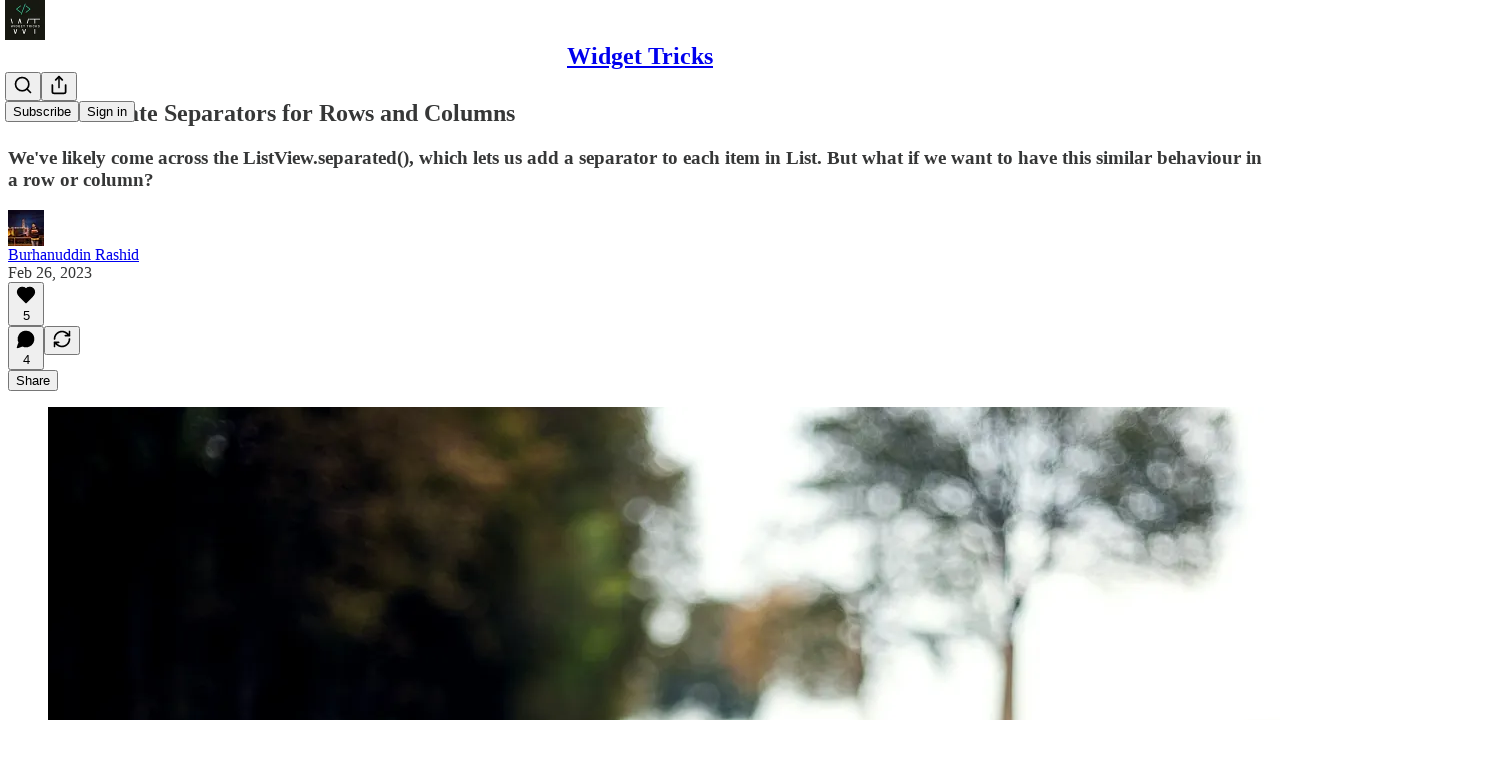

--- FILE ---
content_type: application/javascript; charset=UTF-8
request_url: https://widgettricks.substack.com/cdn-cgi/challenge-platform/h/g/scripts/jsd/fc21b7e0d793/main.js?
body_size: 4660
content:
window._cf_chl_opt={oPNF3:'g'};~function(o5,v,W,J,V,z,M,k,c){o5=L,function(F,j,oc,o4,X,P){for(oc={F:289,j:299,X:364,P:300,y:347,s:361,A:379,x:377,E:345,Y:357,d:318},o4=L,X=F();!![];)try{if(P=-parseInt(o4(oc.F))/1*(-parseInt(o4(oc.j))/2)+-parseInt(o4(oc.X))/3*(parseInt(o4(oc.P))/4)+-parseInt(o4(oc.y))/5*(parseInt(o4(oc.s))/6)+parseInt(o4(oc.A))/7*(-parseInt(o4(oc.x))/8)+parseInt(o4(oc.E))/9+parseInt(o4(oc.Y))/10+parseInt(o4(oc.d))/11,P===j)break;else X.push(X.shift())}catch(y){X.push(X.shift())}}(o,139740),v=this||self,W=v[o5(356)],J=function(oP,ow,ou,oK,o6,j,X,P){return oP={F:341,j:337},ow={F:358,j:358,X:358,P:308,y:358,s:349,A:358,x:276},ou={F:294},oK={F:294,j:276,X:393,P:360,y:378,s:378,A:378,x:391,E:308,Y:391,d:308,O:391,h:358,R:308,U:358,i:393,n:391,D:391,a:308,I:358,f:349},o6=o5,j=String[o6(oP.F)],X={'h':function(y,ob){return ob={F:314,j:276},null==y?'':X.g(y,6,function(s,o7){return o7=L,o7(ob.F)[o7(ob.j)](s)})},'g':function(y,s,A,o8,x,E,Y,O,R,U,i,D,I,C,o0,o1,o2,o3){if(o8=o6,null==y)return'';for(E={},Y={},O='',R=2,U=3,i=2,D=[],I=0,C=0,o0=0;o0<y[o8(oK.F)];o0+=1)if(o1=y[o8(oK.j)](o0),Object[o8(oK.X)][o8(oK.P)][o8(oK.y)](E,o1)||(E[o1]=U++,Y[o1]=!0),o2=O+o1,Object[o8(oK.X)][o8(oK.P)][o8(oK.s)](E,o2))O=o2;else{if(Object[o8(oK.X)][o8(oK.P)][o8(oK.A)](Y,O)){if(256>O[o8(oK.x)](0)){for(x=0;x<i;I<<=1,C==s-1?(C=0,D[o8(oK.E)](A(I)),I=0):C++,x++);for(o3=O[o8(oK.Y)](0),x=0;8>x;I=I<<1.95|1.09&o3,C==s-1?(C=0,D[o8(oK.d)](A(I)),I=0):C++,o3>>=1,x++);}else{for(o3=1,x=0;x<i;I=I<<1.3|o3,s-1==C?(C=0,D[o8(oK.E)](A(I)),I=0):C++,o3=0,x++);for(o3=O[o8(oK.O)](0),x=0;16>x;I=I<<1.34|o3&1.6,s-1==C?(C=0,D[o8(oK.E)](A(I)),I=0):C++,o3>>=1,x++);}R--,0==R&&(R=Math[o8(oK.h)](2,i),i++),delete Y[O]}else for(o3=E[O],x=0;x<i;I=I<<1|1&o3,C==s-1?(C=0,D[o8(oK.R)](A(I)),I=0):C++,o3>>=1,x++);O=(R--,R==0&&(R=Math[o8(oK.U)](2,i),i++),E[o2]=U++,String(o1))}if(''!==O){if(Object[o8(oK.i)][o8(oK.P)][o8(oK.s)](Y,O)){if(256>O[o8(oK.n)](0)){for(x=0;x<i;I<<=1,s-1==C?(C=0,D[o8(oK.E)](A(I)),I=0):C++,x++);for(o3=O[o8(oK.D)](0),x=0;8>x;I=1.13&o3|I<<1.81,s-1==C?(C=0,D[o8(oK.E)](A(I)),I=0):C++,o3>>=1,x++);}else{for(o3=1,x=0;x<i;I=o3|I<<1,C==s-1?(C=0,D[o8(oK.a)](A(I)),I=0):C++,o3=0,x++);for(o3=O[o8(oK.Y)](0),x=0;16>x;I=o3&1|I<<1.1,C==s-1?(C=0,D[o8(oK.E)](A(I)),I=0):C++,o3>>=1,x++);}R--,R==0&&(R=Math[o8(oK.I)](2,i),i++),delete Y[O]}else for(o3=E[O],x=0;x<i;I=1.16&o3|I<<1.33,s-1==C?(C=0,D[o8(oK.R)](A(I)),I=0):C++,o3>>=1,x++);R--,0==R&&i++}for(o3=2,x=0;x<i;I=I<<1|o3&1,s-1==C?(C=0,D[o8(oK.R)](A(I)),I=0):C++,o3>>=1,x++);for(;;)if(I<<=1,s-1==C){D[o8(oK.R)](A(I));break}else C++;return D[o8(oK.f)]('')},'j':function(y,oH,o9){return oH={F:391},o9=o6,y==null?'':''==y?null:X.i(y[o9(ou.F)],32768,function(s,oo){return oo=o9,y[oo(oH.F)](s)})},'i':function(y,s,A,oL,x,E,Y,O,R,U,i,D,I,C,o0,o1,o3,o2){for(oL=o6,x=[],E=4,Y=4,O=3,R=[],D=A(0),I=s,C=1,U=0;3>U;x[U]=U,U+=1);for(o0=0,o1=Math[oL(ow.F)](2,2),i=1;i!=o1;o2=I&D,I>>=1,0==I&&(I=s,D=A(C++)),o0|=i*(0<o2?1:0),i<<=1);switch(o0){case 0:for(o0=0,o1=Math[oL(ow.j)](2,8),i=1;o1!=i;o2=I&D,I>>=1,0==I&&(I=s,D=A(C++)),o0|=i*(0<o2?1:0),i<<=1);o3=j(o0);break;case 1:for(o0=0,o1=Math[oL(ow.X)](2,16),i=1;i!=o1;o2=I&D,I>>=1,I==0&&(I=s,D=A(C++)),o0|=i*(0<o2?1:0),i<<=1);o3=j(o0);break;case 2:return''}for(U=x[3]=o3,R[oL(ow.P)](o3);;){if(C>y)return'';for(o0=0,o1=Math[oL(ow.y)](2,O),i=1;o1!=i;o2=D&I,I>>=1,0==I&&(I=s,D=A(C++)),o0|=i*(0<o2?1:0),i<<=1);switch(o3=o0){case 0:for(o0=0,o1=Math[oL(ow.X)](2,8),i=1;o1!=i;o2=I&D,I>>=1,I==0&&(I=s,D=A(C++)),o0|=i*(0<o2?1:0),i<<=1);x[Y++]=j(o0),o3=Y-1,E--;break;case 1:for(o0=0,o1=Math[oL(ow.X)](2,16),i=1;o1!=i;o2=I&D,I>>=1,0==I&&(I=s,D=A(C++)),o0|=i*(0<o2?1:0),i<<=1);x[Y++]=j(o0),o3=Y-1,E--;break;case 2:return R[oL(ow.s)]('')}if(0==E&&(E=Math[oL(ow.A)](2,O),O++),x[o3])o3=x[o3];else if(o3===Y)o3=U+U[oL(ow.x)](0);else return null;R[oL(ow.P)](o3),x[Y++]=U+o3[oL(ow.x)](0),E--,U=o3,0==E&&(E=Math[oL(ow.A)](2,O),O++)}}},P={},P[o6(oP.j)]=X.h,P}(),V={},V[o5(333)]='o',V[o5(334)]='s',V[o5(374)]='u',V[o5(388)]='z',V[o5(381)]='n',V[o5(339)]='I',V[o5(280)]='b',z=V,v[o5(283)]=function(F,j,X,P,od,oY,oE,ov,s,A,x,E,Y,O){if(od={F:351,j:313,X:324,P:351,y:307,s:291,A:281,x:291,E:281,Y:372,d:363,O:294,h:321,R:326},oY={F:320,j:294,X:288},oE={F:393,j:360,X:378,P:308},ov=o5,j===null||void 0===j)return P;for(s=m(j),F[ov(od.F)][ov(od.j)]&&(s=s[ov(od.X)](F[ov(od.P)][ov(od.j)](j))),s=F[ov(od.y)][ov(od.s)]&&F[ov(od.A)]?F[ov(od.y)][ov(od.x)](new F[(ov(od.E))](s)):function(R,oW,U){for(oW=ov,R[oW(oY.F)](),U=0;U<R[oW(oY.j)];R[U+1]===R[U]?R[oW(oY.X)](U+1,1):U+=1);return R}(s),A='nAsAaAb'.split('A'),A=A[ov(od.Y)][ov(od.d)](A),x=0;x<s[ov(od.O)];E=s[x],Y=g(F,j,E),A(Y)?(O=Y==='s'&&!F[ov(od.h)](j[E]),ov(od.R)===X+E?y(X+E,Y):O||y(X+E,j[E])):y(X+E,Y),x++);return P;function y(R,U,oX){oX=L,Object[oX(oE.F)][oX(oE.j)][oX(oE.X)](P,U)||(P[U]=[]),P[U][oX(oE.P)](R)}},M=o5(295)[o5(332)](';'),k=M[o5(372)][o5(363)](M),v[o5(385)]=function(F,j,oh,oJ,X,P,y,s){for(oh={F:285,j:294,X:294,P:373,y:308,s:340},oJ=o5,X=Object[oJ(oh.F)](j),P=0;P<X[oJ(oh.j)];P++)if(y=X[P],y==='f'&&(y='N'),F[y]){for(s=0;s<j[X[P]][oJ(oh.X)];-1===F[y][oJ(oh.P)](j[X[P]][s])&&(k(j[X[P]][s])||F[y][oJ(oh.y)]('o.'+j[X[P]][s])),s++);}else F[y]=j[X[P]][oJ(oh.s)](function(A){return'o.'+A})},c=S(),K();function T(F,oR,oz){return oR={F:342},oz=o5,Math[oz(oR.F)]()<F}function Z(op,oV,X,P,y,s,A){oV=(op={F:376,j:350,X:312,P:383,y:380,s:275,A:292,x:274,E:387,Y:297,d:330,O:275,h:310},o5);try{return X=W[oV(op.F)](oV(op.j)),X[oV(op.X)]=oV(op.P),X[oV(op.y)]='-1',W[oV(op.s)][oV(op.A)](X),P=X[oV(op.x)],y={},y=Ntxi4(P,P,'',y),y=Ntxi4(P,P[oV(op.E)]||P[oV(op.Y)],'n.',y),y=Ntxi4(P,X[oV(op.d)],'d.',y),W[oV(op.O)][oV(op.h)](X),s={},s.r=y,s.e=null,s}catch(x){return A={},A.r={},A.e=x,A}}function K(L3,L2,L0,oG,F,j,X,P,y){if(L3={F:317,j:305,X:296,P:277,y:290,s:290,A:359,x:287,E:287},L2={F:296,j:277,X:287},L0={F:366},oG=o5,F=v[oG(L3.F)],!F)return;if(!B())return;(j=![],X=F[oG(L3.j)]===!![],P=function(oB,s){if(oB=oG,!j){if(j=!![],!B())return;s=Z(),l(s.r,function(A){H(F,A)}),s.e&&b(oB(L0.F),s.e)}},W[oG(L3.X)]!==oG(L3.P))?P():v[oG(L3.y)]?W[oG(L3.s)](oG(L3.A),P):(y=W[oG(L3.x)]||function(){},W[oG(L3.E)]=function(ol){ol=oG,y(),W[ol(L2.F)]!==ol(L2.j)&&(W[ol(L2.X)]=y,P())})}function b(P,y,oC,oT,s,A,x,E,Y,d,O,h){if(oC={F:352,j:382,X:317,P:319,y:355,s:286,A:348,x:329,E:279,Y:331,d:344,O:368,h:395,R:306,U:315,i:355,n:338,D:338,a:390,I:355,f:362,e:282,C:302,o0:370,o1:301,o2:284,o3:293,oq:337},oT=o5,!T(0))return![];A=(s={},s[oT(oC.F)]=P,s[oT(oC.j)]=y,s);try{x=v[oT(oC.X)],E=oT(oC.P)+v[oT(oC.y)][oT(oC.s)]+oT(oC.A)+x.r+oT(oC.x),Y=new v[(oT(oC.E))](),Y[oT(oC.Y)](oT(oC.d),E),Y[oT(oC.O)]=2500,Y[oT(oC.h)]=function(){},d={},d[oT(oC.R)]=v[oT(oC.y)][oT(oC.R)],d[oT(oC.U)]=v[oT(oC.i)][oT(oC.U)],d[oT(oC.n)]=v[oT(oC.y)][oT(oC.D)],d[oT(oC.a)]=v[oT(oC.I)][oT(oC.f)],d[oT(oC.e)]=c,O=d,h={},h[oT(oC.C)]=A,h[oT(oC.o0)]=O,h[oT(oC.o1)]=oT(oC.o2),Y[oT(oC.o3)](J[oT(oC.oq)](h))}catch(R){}}function m(F,ox,oj,j){for(ox={F:324,j:285,X:346},oj=o5,j=[];null!==F;j=j[oj(ox.F)](Object[oj(ox.j)](F)),F=Object[oj(ox.X)](F));return j}function g(F,j,X,oA,oN,P,y){oN=(oA={F:333,j:353,X:375,P:307,y:322},o5);try{P=j[X]}catch(s){return'i'}if(null==P)return void 0===P?'u':'x';if(oN(oA.F)==typeof P)try{if(oN(oA.j)==typeof P[oN(oA.X)])return P[oN(oA.X)](function(){}),'p'}catch(A){}return F[oN(oA.P)][oN(oA.y)](P)?'a':P===F[oN(oA.P)]?'C':P===!0?'T':P===!1?'F':(y=typeof P,oN(oA.j)==y?Q(F,P)?'N':'f':z[y]||'?')}function o(L5){return L5='oPNF3,onreadystatechange,splice,160041MForeY,addEventListener,from,appendChild,send,length,_cf_chl_opt;NaZoI3;Bshk0;IzgW1;qzjKa3;GBApq0;giyU9;KutOj0;QgiX4;Khftj4;Lfpaq4;zBhRN3;JSmY9;Ntxi4;oxFY5;TDAZ2;ldLC0,readyState,navigator,http-code:,2fECTMU,526808YvGaaU,source,errorInfoObject,onload,now,api,KljLg4,Array,push,detail,removeChild,randomUUID,style,getOwnPropertyNames,ay7+YnmIWefMR$uhp01KrTJP4LFNiHUZvltqOzg6VdQoG-Eb5AcxjSB2ksC8D3X9w,syUs3,stringify,__CF$cv$params,3106103puPdBY,/cdn-cgi/challenge-platform/h/,sort,isNaN,isArray,href,concat,floor,d.cookie,postMessage,success,/invisible/jsd,contentDocument,open,split,object,string,location,toString,KyuEsknc,HnhLR9,bigint,map,fromCharCode,random,[native code],POST,714582TYdZur,getPrototypeOf,5rHqDsP,/b/ov1/0.679671115175546:1768451338:J2qRhuCELg4Xp8gMRL0bZm5Lp4HJu29E10Mndh2Z21s/,join,iframe,Object,jCNy9,function,cloudflare-invisible,_cf_chl_opt,document,733280dYPtIf,pow,DOMContentLoaded,hasOwnProperty,943686TyPmLe,riYFq1,bind,6PysIwM,/jsd/oneshot/fc21b7e0d793/0.679671115175546:1768451338:J2qRhuCELg4Xp8gMRL0bZm5Lp4HJu29E10Mndh2Z21s/,error on cf_chl_props,parent,timeout,Function,chctx,event,includes,indexOf,undefined,catch,createElement,424quYEqs,call,4585STvkRG,tabIndex,number,GsWUx0,display: none,status,oxFY5,sid,clientInformation,symbol,error,UHTeq3,charCodeAt,log,prototype,onerror,ontimeout,contentWindow,body,charAt,loading,xhr-error,XMLHttpRequest,boolean,Set,ntYsJ1,Ntxi4,jsd,keys'.split(','),o=function(){return L5},o()}function Q(F,j,oy,oF){return oy={F:369,j:369,X:393,P:336,y:378,s:373,A:343},oF=o5,j instanceof F[oF(oy.F)]&&0<F[oF(oy.j)][oF(oy.X)][oF(oy.P)][oF(oy.y)](j)[oF(oy.s)](oF(oy.A))}function G(oU,oQ,F){return oU={F:317,j:325},oQ=o5,F=v[oQ(oU.F)],Math[oQ(oU.j)](+atob(F.t))}function L(F,N,j,X){return F=F-274,j=o(),X=j[F],X}function H(X,P,L4,oS,y,s){if(L4={F:305,j:328,X:301,P:354,y:386,s:371,A:328,x:367,E:327,Y:371,d:389,O:309,h:367},oS=o5,!X[oS(L4.F)])return;P===oS(L4.j)?(y={},y[oS(L4.X)]=oS(L4.P),y[oS(L4.y)]=X.r,y[oS(L4.s)]=oS(L4.A),v[oS(L4.x)][oS(L4.E)](y,'*')):(s={},s[oS(L4.X)]=oS(L4.P),s[oS(L4.y)]=X.r,s[oS(L4.Y)]=oS(L4.d),s[oS(L4.O)]=P,v[oS(L4.h)][oS(L4.E)](s,'*'))}function B(oi,og,F,j,X){return oi={F:325,j:304},og=o5,F=3600,j=G(),X=Math[og(oi.F)](Date[og(oi.j)]()/1e3),X-j>F?![]:!![]}function l(F,j,oI,oa,oD,on,om,X,P,y){oI={F:317,j:392,X:355,P:279,y:331,s:344,A:319,x:355,E:286,Y:365,d:305,O:368,h:395,R:303,U:394,i:335,n:323,D:293,a:337,I:316},oa={F:278},oD={F:384,j:328,X:298},on={F:368},om=o5,X=v[om(oI.F)],console[om(oI.j)](v[om(oI.X)]),P=new v[(om(oI.P))](),P[om(oI.y)](om(oI.s),om(oI.A)+v[om(oI.x)][om(oI.E)]+om(oI.Y)+X.r),X[om(oI.d)]&&(P[om(oI.O)]=5e3,P[om(oI.h)]=function(oM){oM=om,j(oM(on.F))}),P[om(oI.R)]=function(ot){ot=om,P[ot(oD.F)]>=200&&P[ot(oD.F)]<300?j(ot(oD.j)):j(ot(oD.X)+P[ot(oD.F)])},P[om(oI.U)]=function(ok){ok=om,j(ok(oa.F))},y={'t':G(),'lhr':W[om(oI.i)]&&W[om(oI.i)][om(oI.n)]?W[om(oI.i)][om(oI.n)]:'','api':X[om(oI.d)]?!![]:![],'payload':F},P[om(oI.D)](J[om(oI.a)](JSON[om(oI.I)](y)))}function S(of,oZ){return of={F:311,j:311},oZ=o5,crypto&&crypto[oZ(of.F)]?crypto[oZ(of.j)]():''}}()